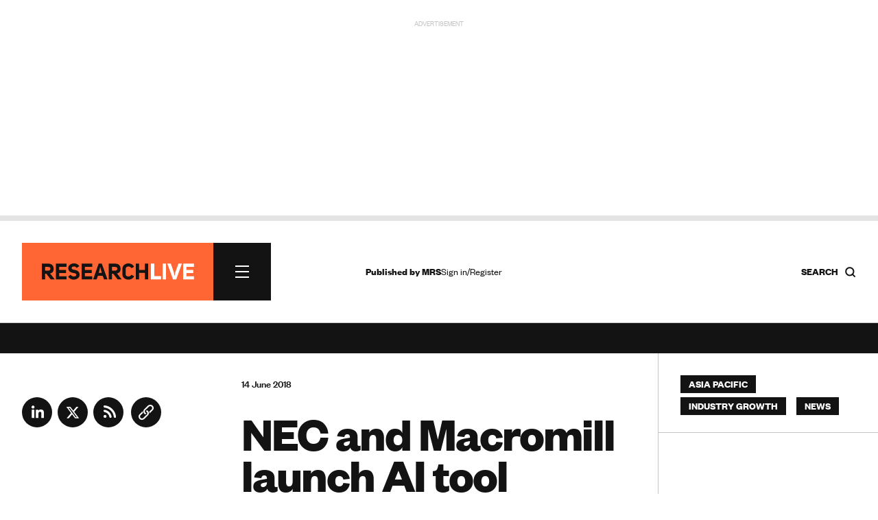

--- FILE ---
content_type: text/html; charset=utf-8
request_url: https://www.google.com/recaptcha/api2/anchor?ar=1&k=6LchGKsbAAAAAGF0vPxCeOS8QPnTNHsrLC7sNnDM&co=aHR0cHM6Ly93d3cucmVzZWFyY2gtbGl2ZS5jb206NDQz&hl=en&v=TkacYOdEJbdB_JjX802TMer9&size=normal&anchor-ms=20000&execute-ms=15000&cb=bfazp961mbh2
body_size: 45881
content:
<!DOCTYPE HTML><html dir="ltr" lang="en"><head><meta http-equiv="Content-Type" content="text/html; charset=UTF-8">
<meta http-equiv="X-UA-Compatible" content="IE=edge">
<title>reCAPTCHA</title>
<style type="text/css">
/* cyrillic-ext */
@font-face {
  font-family: 'Roboto';
  font-style: normal;
  font-weight: 400;
  src: url(//fonts.gstatic.com/s/roboto/v18/KFOmCnqEu92Fr1Mu72xKKTU1Kvnz.woff2) format('woff2');
  unicode-range: U+0460-052F, U+1C80-1C8A, U+20B4, U+2DE0-2DFF, U+A640-A69F, U+FE2E-FE2F;
}
/* cyrillic */
@font-face {
  font-family: 'Roboto';
  font-style: normal;
  font-weight: 400;
  src: url(//fonts.gstatic.com/s/roboto/v18/KFOmCnqEu92Fr1Mu5mxKKTU1Kvnz.woff2) format('woff2');
  unicode-range: U+0301, U+0400-045F, U+0490-0491, U+04B0-04B1, U+2116;
}
/* greek-ext */
@font-face {
  font-family: 'Roboto';
  font-style: normal;
  font-weight: 400;
  src: url(//fonts.gstatic.com/s/roboto/v18/KFOmCnqEu92Fr1Mu7mxKKTU1Kvnz.woff2) format('woff2');
  unicode-range: U+1F00-1FFF;
}
/* greek */
@font-face {
  font-family: 'Roboto';
  font-style: normal;
  font-weight: 400;
  src: url(//fonts.gstatic.com/s/roboto/v18/KFOmCnqEu92Fr1Mu4WxKKTU1Kvnz.woff2) format('woff2');
  unicode-range: U+0370-0377, U+037A-037F, U+0384-038A, U+038C, U+038E-03A1, U+03A3-03FF;
}
/* vietnamese */
@font-face {
  font-family: 'Roboto';
  font-style: normal;
  font-weight: 400;
  src: url(//fonts.gstatic.com/s/roboto/v18/KFOmCnqEu92Fr1Mu7WxKKTU1Kvnz.woff2) format('woff2');
  unicode-range: U+0102-0103, U+0110-0111, U+0128-0129, U+0168-0169, U+01A0-01A1, U+01AF-01B0, U+0300-0301, U+0303-0304, U+0308-0309, U+0323, U+0329, U+1EA0-1EF9, U+20AB;
}
/* latin-ext */
@font-face {
  font-family: 'Roboto';
  font-style: normal;
  font-weight: 400;
  src: url(//fonts.gstatic.com/s/roboto/v18/KFOmCnqEu92Fr1Mu7GxKKTU1Kvnz.woff2) format('woff2');
  unicode-range: U+0100-02BA, U+02BD-02C5, U+02C7-02CC, U+02CE-02D7, U+02DD-02FF, U+0304, U+0308, U+0329, U+1D00-1DBF, U+1E00-1E9F, U+1EF2-1EFF, U+2020, U+20A0-20AB, U+20AD-20C0, U+2113, U+2C60-2C7F, U+A720-A7FF;
}
/* latin */
@font-face {
  font-family: 'Roboto';
  font-style: normal;
  font-weight: 400;
  src: url(//fonts.gstatic.com/s/roboto/v18/KFOmCnqEu92Fr1Mu4mxKKTU1Kg.woff2) format('woff2');
  unicode-range: U+0000-00FF, U+0131, U+0152-0153, U+02BB-02BC, U+02C6, U+02DA, U+02DC, U+0304, U+0308, U+0329, U+2000-206F, U+20AC, U+2122, U+2191, U+2193, U+2212, U+2215, U+FEFF, U+FFFD;
}
/* cyrillic-ext */
@font-face {
  font-family: 'Roboto';
  font-style: normal;
  font-weight: 500;
  src: url(//fonts.gstatic.com/s/roboto/v18/KFOlCnqEu92Fr1MmEU9fCRc4AMP6lbBP.woff2) format('woff2');
  unicode-range: U+0460-052F, U+1C80-1C8A, U+20B4, U+2DE0-2DFF, U+A640-A69F, U+FE2E-FE2F;
}
/* cyrillic */
@font-face {
  font-family: 'Roboto';
  font-style: normal;
  font-weight: 500;
  src: url(//fonts.gstatic.com/s/roboto/v18/KFOlCnqEu92Fr1MmEU9fABc4AMP6lbBP.woff2) format('woff2');
  unicode-range: U+0301, U+0400-045F, U+0490-0491, U+04B0-04B1, U+2116;
}
/* greek-ext */
@font-face {
  font-family: 'Roboto';
  font-style: normal;
  font-weight: 500;
  src: url(//fonts.gstatic.com/s/roboto/v18/KFOlCnqEu92Fr1MmEU9fCBc4AMP6lbBP.woff2) format('woff2');
  unicode-range: U+1F00-1FFF;
}
/* greek */
@font-face {
  font-family: 'Roboto';
  font-style: normal;
  font-weight: 500;
  src: url(//fonts.gstatic.com/s/roboto/v18/KFOlCnqEu92Fr1MmEU9fBxc4AMP6lbBP.woff2) format('woff2');
  unicode-range: U+0370-0377, U+037A-037F, U+0384-038A, U+038C, U+038E-03A1, U+03A3-03FF;
}
/* vietnamese */
@font-face {
  font-family: 'Roboto';
  font-style: normal;
  font-weight: 500;
  src: url(//fonts.gstatic.com/s/roboto/v18/KFOlCnqEu92Fr1MmEU9fCxc4AMP6lbBP.woff2) format('woff2');
  unicode-range: U+0102-0103, U+0110-0111, U+0128-0129, U+0168-0169, U+01A0-01A1, U+01AF-01B0, U+0300-0301, U+0303-0304, U+0308-0309, U+0323, U+0329, U+1EA0-1EF9, U+20AB;
}
/* latin-ext */
@font-face {
  font-family: 'Roboto';
  font-style: normal;
  font-weight: 500;
  src: url(//fonts.gstatic.com/s/roboto/v18/KFOlCnqEu92Fr1MmEU9fChc4AMP6lbBP.woff2) format('woff2');
  unicode-range: U+0100-02BA, U+02BD-02C5, U+02C7-02CC, U+02CE-02D7, U+02DD-02FF, U+0304, U+0308, U+0329, U+1D00-1DBF, U+1E00-1E9F, U+1EF2-1EFF, U+2020, U+20A0-20AB, U+20AD-20C0, U+2113, U+2C60-2C7F, U+A720-A7FF;
}
/* latin */
@font-face {
  font-family: 'Roboto';
  font-style: normal;
  font-weight: 500;
  src: url(//fonts.gstatic.com/s/roboto/v18/KFOlCnqEu92Fr1MmEU9fBBc4AMP6lQ.woff2) format('woff2');
  unicode-range: U+0000-00FF, U+0131, U+0152-0153, U+02BB-02BC, U+02C6, U+02DA, U+02DC, U+0304, U+0308, U+0329, U+2000-206F, U+20AC, U+2122, U+2191, U+2193, U+2212, U+2215, U+FEFF, U+FFFD;
}
/* cyrillic-ext */
@font-face {
  font-family: 'Roboto';
  font-style: normal;
  font-weight: 900;
  src: url(//fonts.gstatic.com/s/roboto/v18/KFOlCnqEu92Fr1MmYUtfCRc4AMP6lbBP.woff2) format('woff2');
  unicode-range: U+0460-052F, U+1C80-1C8A, U+20B4, U+2DE0-2DFF, U+A640-A69F, U+FE2E-FE2F;
}
/* cyrillic */
@font-face {
  font-family: 'Roboto';
  font-style: normal;
  font-weight: 900;
  src: url(//fonts.gstatic.com/s/roboto/v18/KFOlCnqEu92Fr1MmYUtfABc4AMP6lbBP.woff2) format('woff2');
  unicode-range: U+0301, U+0400-045F, U+0490-0491, U+04B0-04B1, U+2116;
}
/* greek-ext */
@font-face {
  font-family: 'Roboto';
  font-style: normal;
  font-weight: 900;
  src: url(//fonts.gstatic.com/s/roboto/v18/KFOlCnqEu92Fr1MmYUtfCBc4AMP6lbBP.woff2) format('woff2');
  unicode-range: U+1F00-1FFF;
}
/* greek */
@font-face {
  font-family: 'Roboto';
  font-style: normal;
  font-weight: 900;
  src: url(//fonts.gstatic.com/s/roboto/v18/KFOlCnqEu92Fr1MmYUtfBxc4AMP6lbBP.woff2) format('woff2');
  unicode-range: U+0370-0377, U+037A-037F, U+0384-038A, U+038C, U+038E-03A1, U+03A3-03FF;
}
/* vietnamese */
@font-face {
  font-family: 'Roboto';
  font-style: normal;
  font-weight: 900;
  src: url(//fonts.gstatic.com/s/roboto/v18/KFOlCnqEu92Fr1MmYUtfCxc4AMP6lbBP.woff2) format('woff2');
  unicode-range: U+0102-0103, U+0110-0111, U+0128-0129, U+0168-0169, U+01A0-01A1, U+01AF-01B0, U+0300-0301, U+0303-0304, U+0308-0309, U+0323, U+0329, U+1EA0-1EF9, U+20AB;
}
/* latin-ext */
@font-face {
  font-family: 'Roboto';
  font-style: normal;
  font-weight: 900;
  src: url(//fonts.gstatic.com/s/roboto/v18/KFOlCnqEu92Fr1MmYUtfChc4AMP6lbBP.woff2) format('woff2');
  unicode-range: U+0100-02BA, U+02BD-02C5, U+02C7-02CC, U+02CE-02D7, U+02DD-02FF, U+0304, U+0308, U+0329, U+1D00-1DBF, U+1E00-1E9F, U+1EF2-1EFF, U+2020, U+20A0-20AB, U+20AD-20C0, U+2113, U+2C60-2C7F, U+A720-A7FF;
}
/* latin */
@font-face {
  font-family: 'Roboto';
  font-style: normal;
  font-weight: 900;
  src: url(//fonts.gstatic.com/s/roboto/v18/KFOlCnqEu92Fr1MmYUtfBBc4AMP6lQ.woff2) format('woff2');
  unicode-range: U+0000-00FF, U+0131, U+0152-0153, U+02BB-02BC, U+02C6, U+02DA, U+02DC, U+0304, U+0308, U+0329, U+2000-206F, U+20AC, U+2122, U+2191, U+2193, U+2212, U+2215, U+FEFF, U+FFFD;
}

</style>
<link rel="stylesheet" type="text/css" href="https://www.gstatic.com/recaptcha/releases/TkacYOdEJbdB_JjX802TMer9/styles__ltr.css">
<script nonce="Yo3JQLMzObsraYk-4ycvtA" type="text/javascript">window['__recaptcha_api'] = 'https://www.google.com/recaptcha/api2/';</script>
<script type="text/javascript" src="https://www.gstatic.com/recaptcha/releases/TkacYOdEJbdB_JjX802TMer9/recaptcha__en.js" nonce="Yo3JQLMzObsraYk-4ycvtA">
      
    </script></head>
<body><div id="rc-anchor-alert" class="rc-anchor-alert"></div>
<input type="hidden" id="recaptcha-token" value="[base64]">
<script type="text/javascript" nonce="Yo3JQLMzObsraYk-4ycvtA">
      recaptcha.anchor.Main.init("[\x22ainput\x22,[\x22bgdata\x22,\x22\x22,\[base64]/SFtmKytdPWc6KGc8MjA0OD9IW2YrK109Zz4+NnwxOTI6KChnJjY0NTEyKT09NTUyOTYmJnYrMTxMLmxlbmd0aCYmKEwuY2hhckNvZGVBdCh2KzEpJjY0NTEyKT09NTYzMjA/[base64]/[base64]/[base64]/[base64]/[base64]/[base64]/[base64]/[base64]/[base64]/[base64]/[base64]/[base64]/[base64]\\u003d\\u003d\x22,\[base64]\\u003d\\u003d\x22,\x22wrITw5FBw6PDkn/DvG/Dj2PDqsKOAy7DosKswrnDr1UmwqgwL8KZwoJPL8KuYMONw63CvsOGNSHDiMK1w4VCw4tww4TCgiFVY3fDlcOcw6vClip7V8OCwobCqcKFaBLDhMO3w7NyaMOsw5cxHsKpw5kPEsKtWT/CgsKsKsOhe0jDr0BcwrslfFPChcKKwrXDnsOowprDlsO7fkIAwqjDj8K5wqY1VHTDosOSfkPDtsOyVUDDlsOcw4QEbsO5ccKEwqwbWX/DqsKZw7PDthPCl8KCw5rChkrDqsKewpMFTVdXAk4mwp3DpcO3awHDqhETWcO8w69qw446w6dRN2nCh8OZI17CrMKBCsOXw7bDvQhYw7/CrEpPwqZhwq/DqxfDjsOGwotEGcK1wrvDrcOZw6/CpsKhwop4FwXDsBpGa8O+wojCk8K4w6PDs8K+w6jCh8KkPcOaSEPCmMOkwqw+IUZ8FcO1IH/Cv8KOwpLCi8OOccKjwrvDg1XDkMKGwo7Djld2w6DCrMK7MsOjDMOWVF1wCMKnVQdvJirCr3V9w4hwPwlZIcOIw4/DjWPDu1TDmsOJGMOGbsOWwqfCtMKWwqfCkCcCw5hKw70VXGccwrTDncKrN28JSsOdwr1zQcKnwofClTDDlsKWL8KTeMKGasKLWcKmw7ZXwrJiw48Pw645wosLeQzDuRfCg1Vvw7Atw7YsPC/CsMKBwoLCrsO0FXTDqQ7DpcKlwrjCjDhVw7rDocKQK8KdZsO0wqzDpWdmwpfCqC/DjMOSwpTCmMKOFMKyGgc1w5DCvmtIwogowpVWO1dGbHPDssOBwrRBejZLw6/Clg/DijDDrwYmPmlELQAswqR0w4fCvsOCwp3Cn8KMT8Olw5c+wp0fwrEuwq3DksOJwrfDrMKhPsKrMDs1dm5KX8O8w5dfw7Mhwqc6wrDCgDw+bG1ud8KLCsK7SlzCpsOyYG5xwp/CocOHwqfCtnHDlVDChMOxwpvCn8Kxw5M/wqLDu8OOw5rCgRV2OMK0wrjDrcKvw6M6eMO5w5LCm8OAwoAoNMO9EgDCuU8ywpnCg8OBLH/Djz1Ww59xZCpOd3jChMOVaDMDw4VCwoMoZD5NanM0w5jDoMK5wpVvwoYoFnUPWMKYPBhRM8KzwpPChMKnWMO4X8Okw4rCtMKPHMObEsKew7cLwroOwpDCmMKnw4YVwo5qw6PDscKDI8K5R8KBVwnDisKNw6AkGkXCosOGNG3DrwXDu3LCqUM1bz/[base64]/CrcKqaMKkw7wVCsOTV8KefD/[base64]/wqYtw5nDvsKZf8KJw5TDrUrCvsOqHMOmw6Nvw5Evw6UASWhoTj7DuBlCX8Kpwr0IcW/DpMOFRG1+wqhHQcOAOcOranRgwrFlL8O3w7DCtMK3WyjCpcOvJGkjw6QKRiF1BsKAwpHCtlNNF8OSw67DrMKAwqvDoQDCtsOlw4LDqsOqfcO0wqjDncOGNcKiwq7DrsO/[base64]/Cp0InVcO/w73DjRR0P0MRwrXCvztDwqYiwq7Cnm7Dt3trFcKRfGDCrsKTwrEJRCnDkCnCjxtuwofDkcK/W8Orw6xVw4rCisKMGVwTNcOmw4DCj8KKQ8O/Qj7Dums1Q8KRw6nCqBB5w6kUwoEIcV3DrcOzfivDjnVQXcORw4ooeGrCnnPDvsKVw7LDpDPCqsKCw6pGwobDhiBSKlk/AHx1w7Mzw43ChDbCqCjDnGZdw5tfA1cMFjjDlcOYJ8Oaw5gkN15KWx3DtcKwY2pDeGMHTsOuTMKpAyJeWSTClcOpeMKLCWtNSRtQcwwUwp/DhBlHIcKJwpjCsRnCiCBKw6EswoksMGIuw4bCrnDCvVHDhMKjw71Mw6QvfsKdw5U0wrvCosKLNwrDg8K1R8O+asKOw6/DocOhw4LCjybCsxYLFDzCtiBiW3nCksOWw68YwrrDvsKUwpbDgig6wpcRLW3Dkj9+w4TDgyTClkZ9wpvCtQbCnCbDmcKYw7IoWsKAb8Kbw4zDiMKjcmY0w4/Dv8OrG08WbcKGUhDDrgwyw5rDj3d2RsOowotUPRTDjUNow4nDpcOzwrwpwotgwojDkMOVwqZEKUrDqBx9wrVcw6/CssKRUMKTw6XDlcK+F09Bw6wgR8KmKgXCoFpnQkPDqsO7VE3DqMK4w7/[base64]/w5nDr1zDgsO/MsK/[base64]/CncKGPcOLw5HDmcO2w7BvT1U0ZHstcy0bw7XDsMKHwpPDnGgmWjUUwqjCsnlyW8O5ChlEasKnLHkRCwzDmMOAw7EqHVLCsDfDpn3CvMKObcOtw6RLV8OEw6zDmFzCixXCsH3DocKcFUI9wpNFw57CuF3CiDALw4BsMSojSMKLL8Ovw7bDo8OkfWvDl8K2c8O/[base64]/CrMOxwqLCiyrDhUd1wqBWeFl3w5HCvg9Ewpp6wrnCh8KxwrXDkMO8EkNiwo5twrZZGcK9fWrCqgzChCN7w7HCssKuL8KESEhDwolxwoPCvUgyMztfPHFMw4fCscKKA8KJw7PCscKTcx14K2xcGmPCphTDgsOOaW/DkMOnDcKYQMOmw4U0w7kUwo/[base64]/[base64]/w7XCo8ODwpItwqFawojDpTnDukvCg8OZZ8KKwp4oSglbUsOhQ8KyYDNoZ2R5ecOCEsOAUsOXw5BhCQMswqfCgsONasO+DMOMwpDCgMK9w6fCtGfDs3gdXsKjQ8K9EMOsCsO/JcKPw4d8wppvwo7DusOIZTUIVMK8w5fCmFLDiF47G8KrBTMtKVTChU8pHGPDujnDu8O2w7vConBPwoHCrW0dYmIlTcKpwqZrw5ZKw6EBIy3CgAUhwosfOnPCiBDDtDnDgMOkw53CkQJlGcO4wqTDj8OWO3I6f3llwqcSZsO0woLCrlFSw5Z8Zzk/[base64]/DssOSD8K1cWDCtTLCt8OIbcOuwqdnwoHDvcKDCHLDrMOodjoywrpUWWDDkQzDmg7DhVjCsG80w54nw4l2w4Niw7Qrw5jDgMOedsKVdMKmwobCp8OnwqZXRsKQCA7CvcKTw5LCkcKrwqQVHU7CqkLCucOfPnohw4/DrcKgKjjCtX/[base64]/Dn8O/w5/DqMKyw7EXFn88w4lCPcKxwoxiw48eOMKWahLDv8Kmw4zDrsOGwo3DnylNwp0RP8K4wq7DuAnDpsKqMcOSw5oew5opw6EAwpRDfw3DmRNbwpoIVcO1wp0iGsK/P8KYDjoYw5jCqVfDgFvDhWXDh3nCsG3Dg31wXD/CsGPDoFYaXcO2wpsUwpt3wpxhwrpAw4NDUMODMyDDtGVjL8K9w7A1cSBfwq5/FMKKw5Fnw6bCrMOlw6FkKsOSw7E+SsOewrrDssKmwrXCsTxJw4PDtQg3WMKPLsKcGsKBw6lPwqEqw6p/UnzCtsOuCX/Co8OwL3V2w6XDji4mXzPCisOww5IYwqgLORY1W8OqwrfDikPDpcODLMKjWMKWGcOXQ2/[base64]/NRshw5jDqiJAwpdIwoIUw7fDhRlsw4XChS9nwoJaw5xPXAbCl8Ozw6xfwqZLYD8dw7V7w4vDn8KlHwcVDmTDgQPCksKLwrnClCFXwptCw4DDnTnDhcKjw7fCl2RKwo1/w5kaacKjwrLCrBXDvmRqS31nwpzCozvDgTDCkjFrwonCtSXCsGMfw5Enw6XDiw/Co8OsX8OUwo7Cl8OEw7cQGBlQw64tGcKOwq3Ch3PCqsOXw55SwpbDncKvw7PCg3oZwp/DlH93H8OLag1CwqfClMOQw4HDm2ptIMOjeMOnw4d7DcOzDlQZwpNmdsKcw5J7wo1CwqnChmhnwq3DmMKmw5XCl8ORKVsMGsOgGTPDsEnChxxmwqrDoMKxwrjDumPDr8K/B17DtMKtwoLDqcOscirClADCr1IHwoDDuMK/OcK6a8KFw49ZwpfDjMO1wrkXw7HCsMKKw4zCniPDt0xaVcOqwqIRJy3DlMKfw5bCtMOhwqzCmE/CqMOcw5nDoRrDpcKtwrPClMK8w7UsNgtQdcOowrMbwrRQIMO0QRtqXMK1LzTDhcK+AcORw4jCtAnCjTdfQEFTwqTDqC8tR3bCt8K8LAvDg8OYw5taEWnCuBvDmMO9wpI2w5jDrsOYTyjDgMOmw5UnX8Kjw6/DoMKWNCEZCynCgSpTwrBIeMOle8Oqw7tzw5k5w5jDu8O7A8K0wqVZwq7DgsOOw4Vxw67CvVbDn8OPJVxOwq/CjwkcHsKlQcOhwrzCq8Otw5XDmGzCscKhUD0kw5zDswrCrzjDnCvDvcO+wqQ4w5fCpsOJwqRbRg9MGMOfEEsvwq7Clw5RTTBiYMOARMOowp3DknA0wpPDmiNiw7jDusKdwoBXwoTDqXfCrVzCncKFacKyC8O/w7V4wrxUwo3CpsOCfg5rM2DDlsK8w58Bw4rCkgRuw7lRM8OFwqXDm8KsRMKewpHDjcKiw4ZIw5hyGmBgwpMAGyTCoWnDsMO/O3jCiEPDjRxHK8OowozDh24Mwr/DiMKAJ01Tw6bDtcOMV8KsMCLDkQfDjyAIwrQOQC/CrsK2w4wpfnjDkzDDhsKyDXrDpcKTGDhXUsKubyR3wpLCgMOaXUVWw5lpSCccw7ouKSfDsMKjwrUEEMO/[base64]/[base64]/woHCisKMC8OwwpfDvcOxw5hPwo3CmcKfw4AywqbCtMK9w5Njw5zDs04wwrLCssKpw4xmw7Qnw54qDcOJUD7DkH7DrcKKwpo3wofDqcO7eGXCusKgwpHCuFBBLcKHwolRw6nCg8O7bMKfI2LCvijCmF3DoXEDRsKoICvDhcKkwqljw4EDTMKuw7PCoyfCr8K8GW/Cv1AEJMKBcsKQFGrCoB/CknTCm1FEVMOKw6PDvTsTFDlJCTxGdHVwwpB9AVHDpH/[base64]/wpsFBMKyw47CrEvDh0XClxPCrMOCw7tnwq/[base64]/DpWrDj8KRw5LDhMO5wrlmw5crWTLDtErCkgnCmx/[base64]/CrMOKwq1Uw5/DpUvDj8Ofwo3DtEsXZsKtw7/[base64]/woTDrMOewoUBbWrDmcOTM8Opw4bCqMKHw5XCjzfCqMKXRT3DqHTDn3XDvjNvM8KCwpjCpBXCjlYABS7Dkgdzw6/[base64]/[base64]/CusO0I8KYOVLClMOUwpslwo5AAcOdwqPChzoJw4rDs8OhKSPCgTYWw6Vpw6nDkcO1w5kSwoTCvFIkw6c0w50pMy/[base64]/DtMK6woIPVm5Cwr9WbcO0wqB5SMOZwo/DiX0QR1g1w4w6wqMBFGpsR8OQZcODOxDDgcOWwr7CrV5mLcKFWH4wwrzDrMKKH8KCUMK/woFXwozCugAQwrBlYVXDu3oLw4UzG3vCv8O6QhxVSnzCrMOLYiHCvjvDj1pQAxd2woPDuWPDjk59w7XDgzI2wpAKwq42BsOLw5tkDm/Di8Kow4tFLDkZCcOxw6jDlGUyMTvDpBPCq8OBw75Mw77DvyzDjMOJWsORwq7CksO7w4x/w6dfw7fDjsKZw754wpVsw7XCmcOKI8K+f8KITFAjc8Onw57Dq8OhPsK+w6/CoHfDh8KwRivDtMO6LT9ewrdffsOxYsOzA8OVfMK/[base64]/Dn8OwOmg/AcKhQsKrw48cccOzw73CunfDkAPCrm3CtGhQw4ZsSk1aw5rChsKLMALDjcOmw4TClU5Vw4wGwpPDihbCk8K/[base64]/w6jCg8OoMsOrU8KHByEsw4jCkDzCk13CrVprWcK2w41JQisywpNQPS7CihxJR8OLwp3DrC95w4jDgwrCmcO/[base64]/DssKnEMOaJcOFworCmxEsUcKpw6UxNVHCqWTCpDjDosOGwoNuBj3CncKowq7CrTlffcKBw4fDjMOLG0jDrcOVw60LRU0mw7wsw4nCmsKNbMOswo/ChMK1w6VFw5BBwrlTw7nCmMKCFsO/VmrDiMOxWGJ+b17CnHs0Vz7DsMKsR8O2wqwFw5JTw4h+wpLChcK7wphIw4nCkMKqw65uw4HDoMO+wrY9IsKVKsOjcsO0FXl9JhTCksOmc8K6w43CvcK6w5fCrUcawoPCsUAzNlnCu1nDhk/CtMO1cTzCscOIMCEew53CkMKAwpVBccKMwrgIw6ABwq8YFiQoQ8OzwqtwwqDCowDCuMOPLCbCnB/Dq8KrwoBna2h6EQXDoMODHcK9PsKrTcODwoc/woHDp8KzJ8O+woUbC8KTBC3ClRt5w7/[base64]/Cg8KLScOHCW1SczXDv116wqHDkHt/[base64]/CmA9uCQzCjsOtw4NZSMKcw7TDgMK+w5/CmBo3wo9nRzMEQmgEw6F1wpdKw5pzEMKQO8OFw4nDokBCB8OJw7zDlcOjZAFWw4DCv0vDr0rDqC7CucKOSDlCP8OId8Otw4Riw6PCh3XDlsOHw5HClsKVw7U1Z3ZqLsOIVAnDgsOjIwQ0w6QzwoPDgMO1w5/Cp8OzwrHCuGZ7w47CsMKfwpFEwqPDqANxwrHDhMOww410wrc6D8KxM8OOw7XDhG5bXGpXwojDgMKnwrvClkvDpn3DpyrCrHvCoT7DuXs+wrsTeDfChMKsw6LCsMO9woNMA2nCscK/[base64]/ClCgqw6/DqcKgKsKRw4ADw61/w5HCgMKWXMO9Kk3Ck8KAw6PDuAHCoGTCrcKtw48wWsODTXAARMKtBsOaL8KpFWJ6HsOywrQ5EWTCpMKcXMODw5EWw6w3Mksgw5prwqfCiMKmYcKBw4Mew4/DscO6wr/DlwJ9a8KtwqnDvFrCncOJw4MJwqhzwpPDj8OSw7PCkwVdw69vwrtuw4XCuDnDhHxYXlpVC8OWw70IQ8OQw7HDkmbDp8OHw7NOPMOhV3TCnMKZDiABawIvwq1hwppHdkXDn8O0Pm/CrMKaInYlwo5xKcODw7/ChAjDmlLCiwnDjsKYwprCjcOdE8KFUifCrFMIw5xeNsOuw4M2w6AvNsOFGzLDi8KXRMKtw6bDvMOkcxoaFMKdw7fDnXFQwrbCh2fCrcOsPMOAOgrDgl/DlXnCrMO+AnrDtRIfw4p/J2J0PMOGw49mBsOgw53CgGzCl13Dq8Krw5jDkjByw5nDjx14c8O9wpPDrT/CpQZww5LCuwQowofCscKKfsOATsKmw53DiXB1cybDjGdDwrd5bF7CulQqw7DCuMKYPHQ1w5pFwqxjwroUw7c4PcORXcKXwox6wr8sH2jDmnt+LcO6wqHCrzBXwqgpwq/DjcOOIsKrDsKrA0MMw4YXwoTCgsKoVMKXIXFlDsKTPivCvBDDhCXDhsOzaMOWw4NyJcOaw4/DskBBwrXDtcOjM8Kew43DpinDtANqwp4jwoEdw7lVw6oHw7M0FcKRF8KSwqbCvMONG8O2HD/DiBcsV8Ouwq3DkMOew79vQ8O9EMOBw6zDjMOSbnVxwqPCjEvDsMO+P8OkwqXCrw3ClxN/fsOFPX5WMcOmw4dSw6YwwovCsMO0HhliwrnChg3Cu8KNTiohw6PCqHjDkMOFwqzDmQHCjBwwUX/DrnFvUcKxwoLDkCDDocOnQy3CrEQQFVptC8KrBEnDp8Owwro3w5s9wr1BWcKXwqPCuMOGwpzDmHrCgn0PKsKVKsOtLCLDl8OzXHsaNcOgAFBZPm3DkcOTwozCskTDusORwrERw54rw6MTwpQDZm7CqMOnPMKyF8OyKcKUYMKCw6A4w5xPLDULF10Tw6PDjUTDlG52wo/ClsOcZgsGPTnDncKULA50OsKMICbCisKyGRkuwrtpwrfCh8O1TVDCni3Dj8KYwrPCtMKtJDXDkH7Dh1rCssO0Ml3DjTsnIh3Ctygaw7TDqMO0eCXDpCMtwo3DlsObw53Cr8OqO09sYVQOG8Kkw6AgB8OZQn9nw4p4w6HCmxDCg8ONw7dZHz5cwoBiw5Ngw6/Dlh3Dq8O7w6gewoouw6XDkVpQIUnDgAvCoGdFH1YHe8O0w71yQsOuw6XCtsO3D8Klwq3Ck8OUSjURLXTDg8OVw7A7XzTDh0MKfyosCMOwL3/ChsKgw5xDYBNqMFPDhsO+JsK+MMK1wpjDjcOOCGDDi07Dv0Ycw63DkMKBXzzCjHUka27DtRADw5E9OcOhDBnDiz/Ds8ONZE5sSlzDjgYNw4kMekEmwrZawqtmakjDucO9wqzClm05ZMKII8KzacOvVx0xKMKqdMKswoY5w47CgxZmFC3DphQ4ccKOAzlVPgoCOUpYHVDCoRTDuDXDtllbwpIQwrQrRsKqDAkSKcKyw6/DkcOSw47Cg1d1w7RGb8Kye8OnVVPCnmV6w7JLNW/Dtx/ChsOCw7zChndLZBTDphxFVsOSwrZTETh9WXpXU0RRLFnCg3bChMKCOzDDgiLDoxrCoS7CqBTDpCLCnGnDlcOqFcKKEUfDiMOfe2cmMjhaUBPCmkMxZStzSsKCw7HDj8OPZsOEJsOEbcOUXyxUTFMkw5vCu8OwFWpfw7jDp3HCocOmw57DlkDCn28AwpZlwpk/NcKNwpLDgFAHwpvDkCDCvsK/[base64]/Duh8twoEEwo3DpyjClCFBwozDoSTDncK/fA5uYgbCncK7ccOlwogNacKMwoLClBvCssKRI8OtHTXDjC4IwrvCtiXCnxYOa8K2wonDmyfCnsOcKsKGaFBCRcOOw4wfHgrCrX/CqlJJGMOANcOGwobDoATDkcOtQDzDiiTChmUSYMKBwp7CvDjClkvCmXfDigvDsFDCtl5CAiDDhcKBIMOvwonCiMOCYRgxwpDDicObwqw5eRYzFsOVwq5OJ8Kiw6x0w6nDscKUJUNYwrDCuCsow57DtWdTwqUPwpN/V1PCrMKSw77Cr8KjDhzCoEfDosKYHcOKw51+H3PCkmLDhVRcOsOjwrcpUcOPCRvCvX3DsB5tw4lzNx/DrMKFwrM5wofDvR7Dtn9taghabsOFYwY8w7RdFcOQw6ZIwr1tCxM1w4VTw7fCmMOtbsOCw5DCsnbDqh4xGVnCtsK0dy1hw7bCmwHCoMK3woY3eznDqsOIElrDrMOjBG18QMKVLsKhw6ZibQ/[base64]/[base64]/DrsOUwqjCgFZ2PivClMOzw5A/LCtQHcOTTCM3w4V/wpssU07DlMKnA8O9w7spw6tDw6UDw7xiwqkEw43ClVbCiWQIJMOrCTE6TcOJMMOsLRXCiBYtCXZ9GSYtTcKSw4puw7ciwrfDmsOzD8KLJMOuw6bCjcObfmjDg8KDw4PDpAc5w5BWw6HDqMK1PsOyU8O4LSc5wqNUfsK6CUscw6/DkjbDiAV/wqhgbzbCi8KkZnBlA0DDhMO2wqJ4bMKqw7XDm8OMw6DCk0ANdknDj8KSwpLDuE8nwqDDm8OtwrwLwqfDssKywpLCs8OvUgocw6HCg33DoQ1hwrXDn8OEwo5uAMOEw4FCf8OdwqZGPsOYw6PDtMKIK8O8RMKCwpTCsGLDrcOAw4QxTcKMacKTZMKfw7/CncKCSsO0Mg7CvR8uwroCw7TDusKqZsOtEsK7ZcOcVVRbQhXCt0XCjcOEJGpIw4gvw4DCl058KC/DqhVwYMOCLsO9w7TDp8OOwovCsxnCj2vDnGBww5vCjXPCrsOywovDkyrDscKdwrtJw6I1w41Rw6koGR/CtT/DmXkhw5PCqzBZI8Okwp8nw5RJWMKLw4TCsMOKPMKVwpTDpRLCiBTCoTPDhMKfejlkwoVuQ2Auwp/Dv3klPFjChsOeQcOQZXLDt8OADcORDsK9a3nDtDnCvsOfZVMATMO7QcK4wpfDm0/DszIdwp7CjsO7S8O6w7XCr3jDjsKJw4/[base64]/Ci8Kow5gcw70ew6LDncKEw4cDcwLCmMKiwo8bwp9lworCmMKAw6LDqnZWeRRxw6pWHW4XYgHDncOowqtGQ0dYXXp8wpPCqFPCtFHChyPDu3zDj8KKHWlQwpXCvBt/w7/CisO1PTTDn8KVLMKwwotvZcK+w6tFGjXDglfDkVbDpERDwrNdw7ULG8K2w4E7woNAIDVmw6jDrBXCnEcXw4AjYzvCucKsajApw6k0c8OyZ8Ouwp/DmcONellYw4tCwoEYBMKaw6kzKMOiwphZbMOSwotXS8OgwroJPcO3B8O5DMKNL8OzVsO9Jg7CnMK2w71pw6LDoRXCpkjCtMKFwpE1VVlyLXTCu8OgwpHDlCTCpsK7e8KSNXEFSMKiwrxEJsOVwrgqZcKowrFvVMOvNMObw64hP8KZC8OIwqbCn3xUw7AFd0nDqE/CmcKpwq/DimVaPmvDucOCwp4Lw7PCuMOvwqzDu0nCujsjOnR/[base64]/Dv8KBdybDg1/CglbDpMOPBSnCvMKsw43DnnfCr8Otwr7DjUgLw4bCpsKlJyM/w6E0w4sqXgnDgndFGsO6wrZ7wrHDthVvwpVZUsOndcKGwr/[base64]/[base64]/[base64]/CicO8w45XwrfCp8KDJMOoTiLDgsKSMXNzCE4cUcOBAVkMwpZYL8OTw6TClV0/[base64]/HcOzZ29uw7/Cpnk8woJjMWjDvcKfwoDDhsOuwrrDksOidMOdw6/Ct8KJTMOIw4/DosKAwqLDj24pIMOKwqzCpMOIw6EMCiUhTMOpw4fCkDhVw7Jjw5DDp1FlwonDjnnCsMKJw5LDvcO4wobCucKtfMOhI8KEDsOKw4IOwqQxw4dqw6vDjcO4w4dqUcO1TXXCnxvCnDPDmMK2wrXCh1/Cn8KBdBlwV2PCmxDDlsO+L8KlQTnClcKGHn4JXMOWeXLCtcKrCMO3w4BtQU44w5XDrsKPwr3DkCE4woPCtcK3OcKheMOXWinCoWszXCHDmWjCoB7DgQU/wphQFcOmw7JLCcOwTcK3OcO/wqJTNRbDu8KWw6xOJ8KbwqRhwpPCmjh+w5jCpxlnZjl/[base64]/[base64]/CpsOETxbDosOFw5x0XG/DgC3CoXXDkTvDrwkDwqjClsKzPho2woQiw7PDrcOywpsRIcKIfcKlw6A5wq92ZMK6w4nDlMOWw5BCUMOZajjCmA3DrMK2WgPCkhNJL8OJwp1SwpDCvcOSIQzCpyZ6H8KIN8KfUzs6w6IPNcOXNcOgEsOTw6VZwqR0AsO1w60ddUxSwqFNYsKSwp9Gw4Blw7/[base64]/w7lxU8OMSsKeVcKOwpwsXMK7wr4QPSXCqMK8TcOKw7rDgMOZPsKzfyvCsFkXw59ERhzDgA4wJ8Kkwo/Di2TDjh9KIcKzdk3CkSbCusOBdsOiwoLDm1Q3MMKwJcKBwohSwp3DnVjDn0Ybw7HDpsOZSMOhEcOHw65Iw7hSXMKJEQoKw7E9UxjCmcKtwqJOQMKiw43DhkxcccObwr/DmcKYwqfCm3FBTsKvCcObwrMgOhMdw7ccwqTCl8KnwrIHTjjCgAbDvMK/w4xzwq9hwqbCoihYLsObWT9rw63DnlLDp8ORw61xwrnCo8OPIU9GVMOzwoLDtsK/PsOaw75Gw78pw51bAcOmw7TCm8O8w4vCn8KwwrggEMONHGfChHZ5wrEjw4FrBcKDIXx6GhHCisK8YTt/B0tvwqgHwqLCpgTCknQ+wpE2KcOdZsOywoALb8OFEWszwoLCn8KLWMO3wq/DqEF5AMKEw4LCgsOxUgLDvcO1U8Oww6HDgsOqOcObS8OswqnDkXQjw7Q1wp/Dm0tce8KOUDBKw7bCtyzCosOBIcObW8O4wo/CnMOMFsKywqTDgcOKwohOehImwoLCjMKWw7FJYsO6cMK5wowEX8K1wqNxwr7CuMOoXsOQw4TDscKbIkPDgx3DlcKWw7zClcKFcExYFsOHRcO5woYDwpUYJR85WzRKw6/Ckl3DosO6XSHDrAjCg10QF3DDgDZBW8KfUsOEOEHCnFHDssKEw75mwpsjJwfCn8K3wo5ACkTCkFHDvnxIZ8OUw6XDmUlHw7XCncKTMRo/wpjCqsO/Dw7Ch1Imw6tCX8OUccKlw6DDs3HDk8KywonCi8KxwrpyWsOqw4/CuEo+w73ClsKETynCsT4NMhrCiXbDrcOKw5tQDwnClUzDssKSw4dGwr7CjiHCkQQgw4jCrCjDg8KRPUQaRXDCoyjChMOgw6bCq8KjMk7CgF/[base64]/CssKkw4x3wrrDkcKEXsKowqs9Gw97wovDisKcdAA5HMOaecOrBE3Ck8O5wphuFcOaOmsRw5LCjsOWScOBw7LCtV7DpWclQmoHfVTDiMKnwqbCtE08bcOgO8Ocw6bCscKNC8Ocwqs6HsOJw6ogw5hUw6rCusKnO8OiwozDu8KNW8KZw7/[base64]/[base64]/[base64]/wr7ChCLCmkRsOHhTw7jClMO/ChHDvMOqwoxBwqHDr8OtwrXCpsK9w5vCrMOvwqTChcKOTMOTasOrwoHCj2Zaw4nCvCUWXsOrEkceO8O6w510wrJJw6/DmsOvMGJWwqAwZMO1wo5fw6bCjVTChkTCh1ISwqLDm3xZw4kNNWTClX3DqMO/GcOnaTZrX8K1a8OXEXvDrTnCi8KiVDDDi8OowojCoiUJcMOGRcOiw6tpV8Opw7PCpj1hw4XCvsOuPCDDrzzCs8KQw63DsgvDlw8EbMKQEALDl3nCnMO4w7AoR8KMQDU5b8Klw4DChQ7DucKZIMO4w4HDq8Kcwo0YASnClB/[base64]/X8KjJmnDkMK2wqx7ZEzDnzrDqMK/bCVYw4JPw4luw5dCw4DCmMOzcsOLw6/DvcO/[base64]/[base64]/[base64]/Digp8wqjCj2PCngrCucKDw7s6wrQYPUsYOsKUw5HDrQkowqPCni9cwprDo0ohw7kCw5ogwqg9w6HChsOjL8O0w49FZHF5w47DiWDCvcKfdXRnwqnCuwk1M8K9Iio6C0kaHsOGw6HDksKQdsObwoPDhzDCmBnDpAZww4nCvRTCninCo8OtI0AlwobCuBLCiH/CpsKkXDMocMK6w7NUHU/DssKgw4zDmsKJLMOwwrgvPSEcV3HCvT7CosK5TMKdST/CuSh4L8K3w4liwrVYw6DCocK0wo/CqsKPXsOcQgnCpMOcwrnDvQRXwosXFcKww6BLA8OzEwnCr1/DoigCPcKWd2PDl8KBwrTCryzDjiTCusKnc29dwrHCuyPCnHvChz9wc8K8R8O1Al/DucKIw7LDgcKkZFLCvmozNcO2G8OQwpNNw5bChcO6HMKnw6nCqSLCvQPCkmEkeMKbeDQAw4TCnTxoTsOFwpzChVrDmXwSwrFew7M+L23CjFfDu2HDnxLDmX7CiyPCtsOewrUTw5Byw7PCoEVGwpp3wrnCjH/CncKBw7LCh8OufMOYwqdmFDVwwrbCjcOyw4UxwpbCmMOKHCbDig3DrkXCisOHNMOLwpMvwqt/wpQvwp5Yw5kFwqXDosKKL8KnwpjDoMKYFMOpUcK/aMKAFMO6w4DCqiwuw7h0wrcuwo/DkFDCvV7ChyDCl3bDviLDmjMKW2kTw57CgT/Dg8KLISoSBi/DhMKKZCXDkhXDmzzCu8K4wo7DlsKLL0PDqAsjwosWw6BQwopOwplRT8KpKF5oLHnCiMKCw7Ncw7YtLcOJwoZLw5LDs3HCvsKDR8Ocw4XCvcKLTsKswrLCpcKPVsO4VcOVw6bDlsOgwrUEw7Usw5vDkFcywqzCqSnDkMO1wo9Vw4zChcOvbn/Cu8OfIQ3DhmzCnMKIETXClcOtw43Du1U3wrB5w7RWNMO1OFZUPSwZw7ROwqbDtgQnfsOPCcKzasO1w6DCmcOhBAfCncKqdMK6AMKSwr8Xw4VwwrPCqsOiw7pQwpvDpMOKwqU1wp7DvknCuSk5wposwpR0w6nDjXQERcKQw7zDp8OmXwk0QcKRw7NPw5/CnnALwrvDgMO2wonCmcK3w5zCtsK1FMKGw79uwrAYwo5Ew5jCsTAIw6zCoxfDsUrDjRZXasKDwrZCw4FQHMOMwpbCpsKiXyzCkjIuciDCqcOVK8K/[base64]/[base64]/wrnCgyfCt8O2wq4BZcOsbRk0IcKvw4nCp8OhwpDCs0ZMw65bwojDnH8QLW9nw5nCsHjChlIQZBofNxZ7w7PDvR5xKTRPUMKIw40+w6/Ck8OQHsK9w7sdZ8K7VMK1L0B8w6fCvBXDqMO+w4PCmnzDrkzDmmoYYDIXQVM0T8KMw6Vjwq9ncB1Qw7nDvh1/w5zDmkA2w55cf1jDkxUuwpjCisK3w6lJEWHCtn7Do8KFMMO3wq/Dm3ggP8K7wp3CssKGNGYLwoLCtsKUa8OqwoLDsQLDr1EceMKhwr3CgsOjbsOFwqwKw7ABKS/CqMK1NypNORLCr3vDjMKVw77Dg8OiwqDCkcO1bcOfwonDhRTDjyTCnm4QwojDlcK7XsKRUsKWO2ENwqZzwogjcxvDhhcrw53Cgi3DhHB6wp/Cni/[base64]/[base64]/Ck8KzC8KlBR8NawQIwrzDusKhw6bDvkUbX1fDpSIJEsOcWDxlTyTDiV7DqSMCwq5jwrMRfMKVwppVw4gOwpFGccOgcVluRRPCsg/[base64]/CoMODYsKwwq0hYCzCiTANw7AFLi0EwpFww7PDlMOjw6XDlMKew4JUwpUGLgLCu8OTw43CrUfCicOzc8KVw4jCl8Ktf8K7P8OGaxbDnsKfSy3DmcKNVsO1b2HCtcOYTMOZw5p3BsKHw5/Cj1howpEUYDAAwrTCsHjDicOhwrbCm8KUMxIsw7zDisOYw4rCknvCij8FwohyTsODb8OTwpPCosKlwrrCjUPCtcOuasKOPcKjwojDpUhyRFdzfsKofsKBDcKzwr7CkcOTw5ULw6tgw7LCpC1V\x22],null,[\x22conf\x22,null,\x226LchGKsbAAAAAGF0vPxCeOS8QPnTNHsrLC7sNnDM\x22,0,null,null,null,0,[21,125,63,73,95,87,41,43,42,83,102,105,109,121],[7668936,831],0,null,null,null,null,0,null,0,1,700,1,null,0,\[base64]/tzcYADoGZWF6dTZkEg4Iiv2INxgAOgVNZklJNBoZCAMSFR0U8JfjNw7/vqUGGcSdCRmc4owCGQ\\u003d\\u003d\x22,0,0,null,null,1,null,0,1],\x22https://www.research-live.com:443\x22,null,[1,1,1],null,null,null,0,3600,[\x22https://www.google.com/intl/en/policies/privacy/\x22,\x22https://www.google.com/intl/en/policies/terms/\x22],\x22g6LimfcoVQVT9V1hkJsWp7VG95Atrwsg56hoTKyrnCY\\u003d\x22,0,0,null,1,1763920744357,0,0,[2,197],null,[106,88,158],\x22RC-iP15b2D4tmS8Zw\x22,null,null,null,null,null,\x220dAFcWeA5gBkcFW6ranMB-rMHGjmHz97zpKBFD_vXFPiKQJGD-KALbq1P6YQP4qBiIsKhOSJ1IKO6ir9eElhT6_MGXupVaClY_Gw\x22,1764003544376]");
    </script></body></html>

--- FILE ---
content_type: text/html; charset=utf-8
request_url: https://www.google.com/recaptcha/api2/aframe
body_size: -269
content:
<!DOCTYPE HTML><html><head><meta http-equiv="content-type" content="text/html; charset=UTF-8"></head><body><script nonce="O5IAKNklkTK0uMAwOmn7eQ">/** Anti-fraud and anti-abuse applications only. See google.com/recaptcha */ try{var clients={'sodar':'https://pagead2.googlesyndication.com/pagead/sodar?'};window.addEventListener("message",function(a){try{if(a.source===window.parent){var b=JSON.parse(a.data);var c=clients[b['id']];if(c){var d=document.createElement('img');d.src=c+b['params']+'&rc='+(localStorage.getItem("rc::a")?sessionStorage.getItem("rc::b"):"");window.document.body.appendChild(d);sessionStorage.setItem("rc::e",parseInt(sessionStorage.getItem("rc::e")||0)+1);localStorage.setItem("rc::h",'1763917145811');}}}catch(b){}});window.parent.postMessage("_grecaptcha_ready", "*");}catch(b){}</script></body></html>

--- FILE ---
content_type: text/css; charset=ISO-8859-1,utf-8;q=0.7,*;q=0.3
request_url: https://www.research-live.com/css/youtube.css?1742295775
body_size: -151
content:
.video-embed {
    overflow: hidden;
    margin-bottom: 1.5em;
    padding-bottom: 2em;
}

.video-embed .gallery_image_block {
    position: relative;
    background: url(/images/spinner-white.svg) no-repeat center center black;
    width: 100%;
}

.video-embed a.video_page_main {
    overflow: hidden;
    width: 100%;
    display: block;
    background: black;
    cursor: pointer;
    height: auto !important;
}

.video-embed a.video_page_main img {
    margin: 0 auto;
    display: block;
    -webkit-transition: all .5s;
    transition: all .5s;
    height: auto;
    width: auto;  
    max-width: 100%;
    max-height: 360px;    
}

.video-embed iframe {
    height: 360px !important;
    width: 100%;
    border: none;
    display: none;
}

.video-embed .gallery_caption{
    display: block;
    background: black;
    display: table;
    width: 100%;
    background: black;
    transition: background-color 0.5s ease;
    cursor: pointer;
}

.video-embed .gallery_caption_icon {
    background: var(--mrs-orange);
    color: white;
    width: 10%;
    white-space: nowrap;
    vertical-align: middle;
    display: table-cell;
    text-align: center;
}

.video-embed .gallery_caption_icon img {
    padding: 1em;
}

.video-embed .gallery_caption_text{
    color: white;
    padding: 16px;
    font-weight: normal;
    z-index: 2;
    float: left;
    width: 100%;
    display: table-cell;
}

.video-embed .gallery_caption_text p {
    line-height: 1.5em;
    letter-spacing: 0.05em;
    font-weight: normal;
    margin: 0 !important;
    color: var(--rl-white);
}

.video-embed .gallery_caption:hover {
    background: var(--mrs-orange);
    color: white;
}



--- FILE ---
content_type: application/x-javascript; charset=ISO-8859-1,utf-8;q=0.7,*;q=0.3
request_url: https://www.research-live.com/js/special-report.js?1759314617
body_size: 199
content:
(function() {function updateParallax() {const sections = document.querySelectorAll('.special-report-parallax');const viewportWidth = document.documentElement.clientWidth;sections.forEach(section => {const bg = section.querySelector('.parallax-bg');if (!bg) return; if (!bg.style.backgroundImage) {const img = section.querySelector('img');if (img) {bg.style.backgroundImage = `url("${img.src}")`; img.style.opacity = "0";}} const rect = section.getBoundingClientRect();const leftOffset = Math.round(rect.left + window.scrollX); bg.style.left = -leftOffset + "px";bg.style.width = viewportWidth + "px"; bg.style.minHeight = section.offsetHeight + "px";});} window.addEventListener('load', updateParallax);window.addEventListener('resize', updateParallax);window.addEventListener('orientationchange', updateParallax);})();